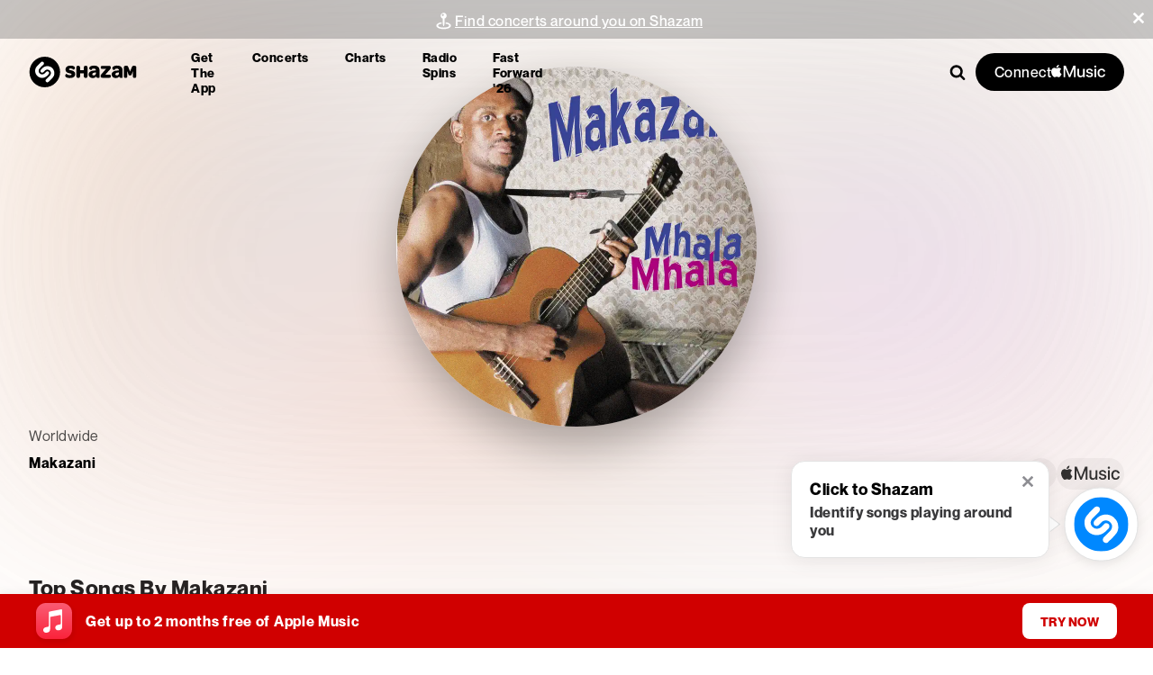

--- FILE ---
content_type: application/javascript; charset=UTF-8
request_url: https://www.shazam.com/_next/static/chunks/app/%5Blocale%5D/(contextual-navigation)/page-91ef5c472867b05d.js
body_size: 26301
content:
(self.webpackChunk_N_E=self.webpackChunk_N_E||[]).push([[4201],{8906:e=>{e.exports={iconContainer:"ClassicalPromoBanner_iconContainer__YoFB5"}},11500:(e,t,i)=>{Promise.resolve().then(i.bind(i,38244)),Promise.resolve().then(i.bind(i,41394)),Promise.resolve().then(i.bind(i,75056)),Promise.resolve().then(i.bind(i,22843)),Promise.resolve().then(i.bind(i,33188)),Promise.resolve().then(i.bind(i,34092)),Promise.resolve().then(i.t.bind(i,44070,23)),Promise.resolve().then(i.t.bind(i,55718,23)),Promise.resolve().then(i.bind(i,90072)),Promise.resolve().then(i.t.bind(i,15873,23)),Promise.resolve().then(i.bind(i,68348)),Promise.resolve().then(i.t.bind(i,8906,23)),Promise.resolve().then(i.t.bind(i,20878,23)),Promise.resolve().then(i.bind(i,4064)),Promise.resolve().then(i.bind(i,81034)),Promise.resolve().then(i.bind(i,19160)),Promise.resolve().then(i.bind(i,67496)),Promise.resolve().then(i.t.bind(i,81504,23)),Promise.resolve().then(i.bind(i,18418)),Promise.resolve().then(i.bind(i,32081)),Promise.resolve().then(i.bind(i,8313)),Promise.resolve().then(i.bind(i,63424)),Promise.resolve().then(i.t.bind(i,28142,23))},15873:e=>{e.exports={openInAppleMusicElement:"SongItemFloatingMenu_openInAppleMusicElement__3VDNF"}},18418:(e,t,i)=>{"use strict";i.d(t,{IconAMClassicalLogo:()=>n});var r=i(95155);function n(e){let{width:t,height:i}=e;return(0,r.jsxs)("svg",{width:t||"56px",height:i||"56px",viewBox:"0 0 56 56",version:"1.1",xmlns:"http://www.w3.org/2000/svg",children:[(0,r.jsxs)("defs",{children:[(0,r.jsxs)("linearGradient",{x1:"49.9998611%",y1:"99.9997123%",x2:"49.9998611%",y2:"9.87651433e-06%",id:"linearGradient-1",children:[(0,r.jsx)("stop",{stopColor:"#FA233B",offset:"0%"}),(0,r.jsx)("stop",{stopColor:"#FB5C74",offset:"100%"})]}),(0,r.jsxs)("linearGradient",{x1:"8.86823327%",y1:"71.5813968%",x2:"45.7757927%",y2:"39.1416196%",id:"linearGradient-2",children:[(0,r.jsx)("stop",{stopColor:"#F9233B",offset:"0%"}),(0,r.jsx)("stop",{stopColor:"#F9233B",stopOpacity:"0",offset:"100%"})]}),(0,r.jsxs)("linearGradient",{x1:"42.8881692%",y1:"4.99904163%",x2:"53.880943%",y2:"73.1246646%",id:"linearGradient-3",children:[(0,r.jsx)("stop",{stopColor:"#F9233B",offset:"0%"}),(0,r.jsx)("stop",{stopColor:"#F9233B",stopOpacity:"0",offset:"100%"})]}),(0,r.jsxs)("linearGradient",{x1:"54.1949756%",y1:"83.6843259%",x2:"47.9235324%",y2:"33.4161491%",id:"linearGradient-4",children:[(0,r.jsx)("stop",{stopColor:"#F9233B",offset:"0%"}),(0,r.jsx)("stop",{stopColor:"#F9233B",stopOpacity:"0",offset:"100%"})]}),(0,r.jsxs)("linearGradient",{x1:"93.3975501%",y1:"50.45877%",x2:"30.4104677%",y2:"49.9469645%",id:"linearGradient-5",children:[(0,r.jsx)("stop",{stopColor:"#F9233B",offset:"0%"}),(0,r.jsx)("stop",{stopColor:"#F9233B",stopOpacity:"0",offset:"100%"})]})]}),(0,r.jsx)("g",{id:"Zeplin",stroke:"none",strokeWidth:"1",fill:"none",fillRule:"evenodd",children:(0,r.jsxs)("g",{id:"Applemusicclassical",fillRule:"nonzero",children:[(0,r.jsx)("path",{d:"M17.5175201,0.5 L39.4838872,0.500483918 L40.485937,0.503885185 C41.04586,0.507286153 41.6056287,0.513761545 42.1654946,0.528913939 C43.3677174,0.561217009 44.5805955,0.63096635 45.7694947,0.844760952 C46.9519828,1.05732798 48.0527881,1.4033496 49.1271499,1.95031644 C50.1799438,2.4860216 51.1432165,3.18616357 51.9784205,4.02151648 C52.8135181,4.85676305 53.5136979,5.81993451 54.0495625,6.87245116 C54.5967895,7.94748411 54.9429716,9.04875526 55.1555395,10.2318462 C55.3690316,11.4203006 55.4387868,12.6327649 55.4712442,13.8346027 C55.486394,14.3943713 55.4928694,14.95414 55.496269,15.5138208 C55.5000026,16.1817761 55.5,16.849576 55.5,17.5175312 L55.5,38.4824688 C55.5,39.1504238 55.5000026,39.8183788 55.4962704,40.485937 C55.4928694,41.04586 55.486394,41.6056287 55.4712435,42.1654262 C55.4387867,43.3672389 55.3690303,44.5795544 55.1555424,45.768138 C54.9429733,46.9512352 54.596798,48.0526485 54.0495665,49.127541 C53.5136891,50.1802317 52.8135112,51.1432438 51.978452,51.978452 C51.1432244,52.8136796 50.1799234,53.5138399 49.1270804,54.0497189 C48.0526521,54.5966436 46.9518357,54.9426716 45.7694646,55.1552445 C44.5805747,55.3690374 43.3676751,55.4387873 42.1653973,55.4712442 C41.6056287,55.486394 41.04586,55.4928694 40.4861792,55.496269 C39.8182239,55.5000026 39.150424,55.5 38.4824688,55.5 L17.5175312,55.5 C16.8495762,55.5 16.1816212,55.5000026 15.514201,55.4962712 C14.954232,55.4927154 14.3944173,55.4863953 13.8345687,55.4712433 C12.6323211,55.4387872 11.4195703,55.3690361 10.2305161,55.155241 C9.04817386,54.9426733 7.94721529,54.5966521 6.87290016,54.049709 C5.8200766,53.5138399 4.85677565,52.8136796 4.02154801,51.978452 C3.18631848,51.1432225 2.48630402,50.1802182 1.95043752,49.1275488 C1.40320878,48.0525125 1.05702714,46.9510881 0.844462445,45.7681648 C0.630969717,44.5795544 0.561213255,43.3672389 0.528755759,42.1653973 C0.51360599,41.6056287 0.507130598,41.04586 0.503731042,40.4861792 C0.499997397,39.8182239 0.5,39.1502687 0.5,38.4824794 L0.500464698,16.5159091 L0.503728772,15.514201 C0.507284622,14.954232 0.513604745,14.3944173 0.52875654,13.8345738 C0.561213154,12.6327649 0.630968397,11.4203006 0.844468432,10.2318018 C1.05688632,9.04871488 1.40322004,7.94746537 1.95043354,6.87245898 C2.48630402,5.81978179 3.18646741,4.85662861 4.02154801,4.02154801 C4.85677565,3.18632037 5.8200766,2.48616013 6.8729196,1.95028106 C7.94736698,1.40334671 9.04820378,1.05731512 10.2304634,0.844612938 C11.4195294,0.63096811 12.6323006,0.561213348 13.8346027,0.528755759 C14.3943713,0.51360599 14.95414,0.507130598 15.5138215,0.503731039 C16.1816212,0.499997394 16.8495762,0.5 17.5175201,0.5 Z",id:"Path",strokeOpacity:"0.15",stroke:"#FFFFFF",fill:"url(#linearGradient-1)"}),(0,r.jsxs)("g",{id:"Group",transform:"translate(15.3929, 4.4927)",children:[(0,r.jsx)("path",{d:"M16.106983,20.0072139 C16.0693387,20.0072139 16.0320055,20.007525 15.9942056,20.0079917 C14.7541204,20.025725 13.5823239,20.3359019 12.5472603,20.8702336 C12.1057949,19.5293487 11.6924851,18.2768191 11.332375,17.1876223 C16.1723162,12.6670358 17.2736462,6.93358617 17.2736462,3.90726184 C17.2736462,2.77373188 17.1481133,1.68997955 17.0015804,0.957470618 C16.908714,0.493449777 16.6540703,0.198050656 16.2382715,0.0504288726 C15.9352502,-0.0572152516 15.4116518,0.0395400161 15.3568964,0.0487177665 C10.9175096,0.795071101 7.47367538,4.48981566 7.47367538,9.97391046 C7.47367538,11.2718622 7.61025275,12.5597028 7.87905195,13.8223435 C6.08005731,14.9698734 4.27452934,16.187092 2.85104469,17.762554 C1.03431676,19.7731035 0.103941753,22.1075188 0.0070309307,24.8991105 C-0.102168744,28.0455234 1.06371668,30.9957812 3.29002116,33.2063747 C5.46297025,35.3639238 8.4393614,36.6368311 11.6707073,36.7905196 C11.9041955,36.801564 12.1406393,36.807164 12.3733497,36.807164 C13.3244135,36.807164 14.2578996,36.7153864 15.1577859,36.5371203 C15.62274,38.1436933 15.8661837,39.5665557 15.8733393,40.7738188 C15.8733393,43.7155212 14.5388321,45.207139 11.9066844,45.207139 C10.9699316,45.207139 10.1840673,45.001184 9.56838026,44.6094963 C9.25322564,44.4089858 9.28853665,43.9430983 9.62826897,43.7876987 C10.593955,43.3460778 11.2650197,42.3716807 11.2650197,41.2403285 C11.2650197,39.6939554 10.0114012,38.4403369 8.46502799,38.4403369 C6.94836583,38.4403369 5.66503632,39.7236664 5.66503632,41.5319943 C5.66503632,44.7986513 8.17336219,47.5403098 11.9066844,47.5403098 C13.7943455,47.5403098 15.3726074,46.940956 16.4708264,45.807115 C17.6228674,44.6180518 18.2069768,42.9245235 18.2069768,40.7738188 C18.1993546,39.3506453 17.9252665,37.7078279 17.398557,35.8864334 C18.5098425,35.453368 19.5360395,34.8740808 20.438259,34.1599274 C22.6105859,32.4401103 23.8069601,30.1484727 23.8069601,27.707191 C23.8069601,23.4614703 20.3527037,20.0072139 16.106983,20.0072139 Z M15.0202752,4.66139293 C15.4847627,4.60181533 15.8792504,5.00330303 15.8044284,5.46561276 C15.3484964,8.28240438 12.7127709,10.590842 9.99771232,12.4466142 C9.87124603,11.6305722 9.80700177,10.8047302 9.80700177,9.97391046 C9.80700177,7.51100668 11.9642398,5.05339176 15.0202752,4.66139293 Z M7.41845332,33.2343746 C6.21072358,31.8897564 5.54557001,30.0926284 5.54557001,28.1738563 C5.54557001,24.0444908 7.17516516,21.2756102 9.45482504,18.9419727 C9.7972018,19.9790585 10.1748896,21.1244106 10.5707773,22.3280959 C9.23627014,23.6854697 8.41136148,25.5252197 8.40902815,27.5382582 C8.40793927,28.402989 8.50236121,29.2927641 8.81238251,30.1573393 C8.94133768,30.5169827 9.18073697,30.65356 9.46462501,30.6910488 C9.75224638,30.7290043 10.0622677,30.5813825 10.2893781,30.1212505 C10.7162213,29.2566753 11.4967967,28.3577224 12.3626164,27.7985019 C13.2362138,30.4785606 14.0777668,33.0833306 14.7226983,35.1265467 C13.9964115,35.3101017 13.2040139,35.4073237 12.3738164,35.4073237 C10.4368443,35.4073237 8.67704958,34.6354593 7.41845332,33.2343746 Z M16.9065362,34.165994 C16.8956473,34.1736162 16.8841363,34.1806162 16.8730919,34.1880829 C16.2314271,32.1599556 15.4100962,29.6188076 14.5598321,27.0107709 C14.6089875,27.0084376 14.6581429,27.0070376 14.7069872,27.0070376 C15.8759837,27.0070376 16.9678249,27.509325 17.735956,28.4118556 C18.3612874,29.1465423 18.6930864,30.093095 18.6727087,31.0576922 C18.6465755,32.3011996 18.0371106,33.3745297 16.9065362,34.165994 Z",id:"Shape",fill:"#FFFFFF"}),(0,r.jsxs)("g",{opacity:"0.2",transform:"translate(7.4737, 5.3073)",id:"Path",children:[(0,r.jsx)("path",{d:"M11.1990333,25.7505901 C11.1729001,26.9940975 10.5634352,28.067272 9.43270527,28.8588919 C9.42181641,28.8665141 9.41030533,28.8735141 9.39926092,28.8809807 C9.52199389,29.2687796 9.63819355,29.6382229 9.74661545,29.9852663 C9.80914859,30.1854657 9.86794842,30.3830207 9.92472603,30.5791757 C11.0360116,30.1461103 12.0622086,29.5668231 12.9644281,28.8526697 C13.893092,28.1175163 14.6433342,27.27783 15.1980437,26.3665882 L11.1990333,25.7505901 Z",fill:"url(#linearGradient-2)"}),(0,r.jsx)("path",{d:"M7.24886732,29.8191335 C8.06444267,29.6128674 8.79570716,29.2966239 9.39941648,28.8808252 C8.75775172,26.8526979 7.93642083,24.3115499 7.08615669,21.7035132 C6.35333665,21.7375798 5.58940559,22.0231789 4.88878545,22.4910886 C5.76238286,25.1711473 6.60393591,27.7759174 7.24886732,29.8191335 Z",fill:"url(#linearGradient-3)"}),(0,r.jsx)("path",{d:"M0.963508244,0 C0.347043412,1.35239598 0,2.92288019 0,4.66665278 C0,5.96460448 0.136577371,7.25244509 0.405376572,8.51508578 C0.626575914,8.37399731 0.8476197,8.23384217 1.06773016,8.09430925 C1.54761762,7.7903546 2.03699394,7.47208888 2.52372582,7.13935654 C2.39757064,6.32331452 2.33332639,5.49747253 2.33332639,4.66665278 C2.33332639,3.50450068 2.81368052,2.34343747 3.6423225,1.39999583 L0.963508244,0 Z",fill:"url(#linearGradient-4)"}),(0,r.jsx)("path",{d:"M0.699997917,30.8509304 C1.81066128,31.2107294 2.98603556,31.4255509 4.19734307,31.4831063 C4.43083126,31.4941507 4.667275,31.4997507 4.89998542,31.4997507 C5.85104926,31.4997507 6.78453537,31.4079732 7.68442158,31.2297071 C7.63215507,31.0489521 7.57771079,30.8664859 7.51984429,30.6810643 C7.43413344,30.4071318 7.34360037,30.1187326 7.24902288,29.8189779 C6.52273615,30.002533 5.73033851,30.0997549 4.90014098,30.0997549 C3.81638865,30.0997549 2.78801393,29.8581778 1.87179443,29.399757 L0.699997917,30.8509304 Z",fill:"url(#linearGradient-5)"}),(0,r.jsx)("path",{d:"M1.98099411,13.634715 C2.32337087,14.6718008 2.70105863,15.8171529 3.09694634,17.0208382 C3.67016686,16.4378178 4.33703154,15.9434637 5.0735849,15.5631315 C4.63211955,14.2222466 4.21880967,12.969717 3.85869963,11.8805202 C3.71621117,12.0136754 3.57076715,12.1458972 3.42174537,12.2768746 C2.92054687,12.7167844 2.43785941,13.1671164 1.98099411,13.634715 Z",fill:"#F9233B"})]})]})]})})]})}},19160:(e,t,i)=>{"use strict";i.d(t,{GoToLink:()=>u});var r=i(95155),n=i(4064),a=i(29298),o=i(12115),s=i(68313),l=i(25008),d=i(96371),c=i.n(d),C=i(69095);function u(e){let{href:t,children:i,className:d,...u}=e,[p,m]=(0,o.useState)(!0),h=(0,a.vC)(t.toString()),{state:{locale:_,inApp:g}}=(0,o.useContext)(s.BR);(0,o.useEffect)(()=>{g&&!h&&m(!1)},[g,h]);let v=(0,l.rm)(t.toString(),_);return p&&(0,r.jsx)(n.UserEventLink,{href:v,...u,className:(0,C.A)(d,c().link),children:i})}},19916:(e,t,i)=>{"use strict";i.d(t,{Attribution:()=>s});var r=i(95155),n={ellip:"Attribution-module_ellip__hAyxY",title:"Attribution-module_title__xXphU"},a=i(69095),o=i(66480);function s(e){let{title:t,subtitle:i,rankingNumber:s,ranking:l}=e;return(0,r.jsxs)(r.Fragment,{children:[(0,r.jsxs)("div",{className:(0,a.A)(n.ellip),children:[s&&(0,r.jsxs)(o.E,{as:"span",weight:"bold",color:"white",size:"small",className:n.rankingNumber,children:["# ",s," "]}),l&&(0,r.jsx)(o.E,{as:"span",color:"gray-200",size:"small",children:l})]}),t&&(0,r.jsx)(o.E,{as:"div",color:"white",size:"large",weight:"bold",className:(0,a.A)(n.title,n.ellip),children:t}),i&&(0,r.jsx)(o.E,{as:"div",color:"gray-200",className:n.ellip,children:i})]})}},20878:e=>{e.exports={absoluteOverlay:"ViralChartsBanner_absoluteOverlay__qznVr",content:"ViralChartsBanner_content__9rHQf",shazamLogo:"ViralChartsBanner_shazamLogo__phTxr",seeChartButton:"ViralChartsBanner_seeChartButton__CtiP8",shazamTitle:"ViralChartsBanner_shazamTitle__6Pkj2",viralChartsTitle:"ViralChartsBanner_viralChartsTitle__iipdr",subtitle:"ViralChartsBanner_subtitle__QRnoq"}},22843:(e,t,i)=>{"use strict";i.r(t),i.d(t,{PageGrid:()=>o,PageGridContent:()=>s});var r=i(95155),n=i(69095),a={container:"PageGrid-module_container__Gqo-z",containerFullViewportHeight:"PageGrid-module_containerFullViewportHeight__KxhOt",grid:"PageGrid-module_grid__SjmKd",fullWidth:"PageGrid-module_fullWidth__c9UaO",content:"PageGrid-module_content__Ek7uQ",inner:"PageGrid-module_inner__Ep8ld",navigation:"PageGrid-module_navigation__99Mwm",header:"PageGrid-module_header__hLsmw",tabs:"PageGrid-module_tabs__zH3Jg",main:"PageGrid-module_main__G-TaJ",sidebar:"PageGrid-module_sidebar__pjQ3F",activeTab:"PageGrid-module_activeTab__S8dW1",withActiveTab:"PageGrid-module_withActiveTab__NaKHd",withSidebar:"PageGrid-module_withSidebar__t8-8a",left:"PageGrid-module_left__g4LsS",activeTabMain:"PageGrid-module_activeTabMain__jfKhJ",right:"PageGrid-module_right__1113p",activeTabSidebar:"PageGrid-module_activeTabSidebar__AILqO",backgroundColor:"PageGrid-module_backgroundColor__vO-Gw"};function o(e){let{activeTab:t,fullViewportHeight:i,fullWidth:o,navigationElement:s,headerElement:l,sidebarElement:d,tabsElement:c,mainElement:C,sidebarPosition:u="right",showBackgroundColor:p}=e;return(0,r.jsxs)("main",{className:(0,n.A)(a.container,i&&a.containerFullViewportHeight,{[a.backgroundColor]:p}),children:[s&&(0,r.jsx)("div",{className:a.navigation,children:s}),(0,r.jsx)("div",{className:a.header,children:l}),c&&(0,r.jsx)("div",{className:a.tabs,children:c}),(0,r.jsxs)("div",{className:(0,n.A)(a.grid,{[a.withSidebar]:d,[a.left]:"left"===u,[a.right]:"right"===u,[a.withActiveTab]:!!t,[a.activeTabSidebar]:"sidebar"===t,[a.activeTabMain]:"main"===t,[a.fullWidth]:o}),children:[(0,r.jsx)("div",{className:(0,n.A)(a.main,{[a.active]:"main"===t}),children:C}),d&&(0,r.jsx)("div",{className:(0,n.A)(a.sidebar,{[a.activeTab]:"sidebar"===t}),children:d})]})]})}function s(e){let{children:t,className:i,style:o,innerStyle:s,showBackgroundColor:l,...d}=e;return(0,r.jsx)("div",{style:o,className:(0,n.A)(a.content,i,{[a.backgroundColor]:l}),...d,children:(0,r.jsx)("div",{style:s,className:a.inner,children:t})})}},25680:(e,t,i)=>{"use strict";i.d(t,{Fb:()=>a,KG:()=>r});let r={pv_charthighlight:{__desc:"Track Highlight: Pageview",beaconType:"pageview",screenName:"highlights",origin:"charts"}},n={beaconType:"userevent"},a={ue_chart_quicklink:{...n,screenName:"charts",type:"nav",providerDescription:"chart-click",section:"charts-promo",_dynamic:{destination:"[screenname of the destination chart]",origin:"[screenname of the origin]"}},"ue-download-csv":{...n,screenName:"charts",type:"open",providerName:"download_csv",section:"download",_dynamic:{origin:"-"}},"ue-apple-music-link":{...n,type:"open",providerName:"applemusic",providerDescription:"",section:"download",_dynamic:{origin:"",destination:""}},"ue-apple-music-promobanner-link":{...n,type:"open",providerName:"applemusic",section:"bottom_banner",_dynamic:{origin:"",destination:""}},ue_highlights_click:{...n,screenName:"charts",type:"nav",destination:"highlights",_dynamic:{track_adam_id:"-"}},"ue-btn-show-more":{beaconType:"userevent",type:"nav",providerDescription:"show_more",section:"list",_dynamic:{origin:"-"},dataTestId:"showMore"},ue_play_all:{...n,type:"playerplay",section:"playall",_dynamic:{track_adam_id:""}}}},29539:e=>{e.exports={link:"ShareItemFloatingMenu_link__dv2Pf"}},32747:(e,t,i)=>{"use strict";i.d(t,{X:()=>s});var r=i(95155),n=i(12115),a=i(69095),o={wrapper:"MedialistInner-module_wrapper__5-r0D",container:"MedialistInner-module_container__LBzLk",overflowable:"MedialistInner-module_overflowable__mgAx-",child:"MedialistInner-module_child__P5BSj",prefixElement:"MedialistInner-module_prefixElement__NWJ-5"};function s(e){let t=n.Children.map(e.children,(e,t)=>{if("object"==typeof e)return(0,r.jsx)("div",{className:o.child,children:e},n.isValidElement(e)&&e.key?e.key:t)}),i=(0,r.jsx)("div",{className:(0,a.A)(o.container,e.className,{[o.overflowable]:!e?.prefixElement}),style:{width:e.width,gridTemplateColumns:`repeat(${Math.ceil(t.length/(e.grouping?e.grouping:1))}, ${e.columnWidth?e.columnWidth:"auto"})`,gridTemplateRows:`repeat(${e.grouping?e.grouping:1}, 1fr)`,gridAutoFlow:"column",columnGap:e.columnGap?e.columnGap:"0px",rowGap:e.rowGap?e.rowGap:"0px"},children:t});return e?.prefixElement?(0,r.jsxs)("div",{className:(0,a.A)(o.overflowable,o.wrapper),style:{gap:e.columnGap?e.columnGap:"0px"},children:[e?.prefixElement&&(0,r.jsx)("div",{className:(0,a.A)(o.child,o.prefixElement),children:e.prefixElement}),i]}):i}},44070:e=>{e.exports={sectionContainer:"HomePage_sectionContainer__Y1J1X",shzFrameHomeDownload:"HomePage_shzFrameHomeDownload__EGVYN",content:"HomePage_content__0UQv8",imageContainer:"HomePage_imageContainer__zRQo_",hero:"HomePage_hero__NhgG3",hasAppStore:"HomePage_hasAppStore__3rPj2",avail:"HomePage_avail__v_9Nr",appLink:"HomePage_appLink___D9pp",shzFrameHomeMorecharts:"HomePage_shzFrameHomeMorecharts__rHZxt",shzFrameHomeDiscovery:"HomePage_shzFrameHomeDiscovery__RZ9_L",shzFrameHomeGlobal:"HomePage_shzFrameHomeGlobal__BWuEC",phones:"HomePage_phones__dkOM2",info:"HomePage_info__P2AHq",downloadLink:"HomePage_downloadLink__7JKqa",scan:"HomePage_scan__hoaNP",desc:"HomePage_desc__ZlZzJ",radioSpinsTitle:"HomePage_radioSpinsTitle__GQHGL",radioSpinsTitleMuted:"HomePage_radioSpinsTitleMuted__aXEi_",grid:"HomePage_grid__MVl1m",gridVertBottom:"HomePage_gridVertBottom__lconn",gridVertCenter:"HomePage_gridVertCenter__fRgS7",flexReset:"HomePage_flexReset__UzP_A",header:"HomePage_header__l0IR_",seeAll:"HomePage_seeAll__o_p82",sectionHead:"HomePage_sectionHead__YQZos",artistShowcase:"HomePage_artistShowcase__5BgSX",artistShowcaseItem:"HomePage_artistShowcaseItem__9adB8",artistFallbackContainer:"HomePage_artistFallbackContainer__d1XNG",artistFallbackIcon:"HomePage_artistFallbackIcon__2kE3H",sectionHeadTitle:"HomePage_sectionHeadTitle__zN1KU",homeVideoWrapper:"HomePage_homeVideoWrapper__KcJoX",homeVideo:"HomePage_homeVideo__kE8X8",viewChart:"HomePage_viewChart__L3lAy",shzFrameHomeGlobalAttribution:"HomePage_shzFrameHomeGlobalAttribution__TYgsL",images:"HomePage_images__3L2py",caption:"HomePage_caption__Pwp_1",shzFrameChartsVideoPreview:"HomePage_shzFrameChartsVideoPreview__ucECg",homeArtists:"HomePage_homeArtists__qyHuR",fallbackArtist:"HomePage_fallbackArtist__phl1A",artistName:"HomePage_artistName__ZzRtw",radioSpinsContainer:"HomePage_radioSpinsContainer__flgNO",noPadding:"HomePage_noPadding__1UWom"}},50293:e=>{e.exports={highlights:"Highlights_highlights__ixLAF",inView:"Highlights_inView__1o7aN",highlightsVideoContainer:"Highlights_highlightsVideoContainer__yAaRG",backButton:"Highlights_backButton__xWYGi",progressbar:"Highlights_progressbar__Ww977",progress:"Highlights_progress__QlBn5",progressFill:"Highlights_progressFill__Jjt64",playing:"Highlights_playing__0BBgZ",complete:"Highlights_complete__kshmi",titlebar:"Highlights_titlebar__TEcdH",amButton:"Highlights_amButton__iIHyJ",dismiss:"Highlights_dismiss__h3c1U","fade-in-kf":"Highlights_fade-in-kf__j0e7Q",crossIcon:"Highlights_crossIcon__6DmXn"}},51699:e=>{e.exports={container:"HomeFastForward2026Banner_container__tN_q_",bannerContainer:"HomeFastForward2026Banner_bannerContainer__Ac_6n",textContiner:"HomeFastForward2026Banner_textContiner__lS2NO",logoWrapper:"HomeFastForward2026Banner_logoWrapper__zxEb_",text:"HomeFastForward2026Banner_text__jJnFT",button:"HomeFastForward2026Banner_button__3Kn40",videoWrapper:"HomeFastForward2026Banner_videoWrapper__W3yv8",gradientWrapper:"HomeFastForward2026Banner_gradientWrapper__lZVYW"}},55718:e=>{e.exports={appleMusicBadgeWrapper:"SongItem_appleMusicBadgeWrapper__rcpC8",collapseMargin:"SongItem_collapseMargin__9Zzu6"}},63424:(e,t,i)=>{"use strict";i.r(t),i.d(t,{SongItemContainer:()=>s});var r=i(95155),n=i(25008),a=i(91346),o=i(12115);function s(e){let{className:t,children:i,imgSrc:n}=e,a=(0,o.useCallback)(()=>{globalThis.loadImage(n)},[n]);return(0,r.jsx)("div",{className:t,onMouseOver:a,onTouchStart:a,children:i})}let l=(0,n.sg)(function(e){let t=(0,a.Oi)((0,n.oh)(e.replace("cc.","bb.").replace("bb.","bb-60.")),[a._n["255x255"]]),i=new Image;i.srcset=t,i.sizes="255px",i.fetchPriority="high"});globalThis.loadImage=globalThis.loadImage||l},67496:(e,t,i)=>{"use strict";i.d(t,{HomeFastForward2026Banner:()=>j});var r=i(95155),n=i(12115),a=i(20063),o=i(51699),s=i.n(o),l=i(28142),d=i.n(l),c=i(66480);function C(e){let{className:t,style:i,width:n="100%",height:a="auto"}=e;return(0,r.jsx)("svg",{width:n,height:a,viewBox:"0 0 372 192",version:"1.1",xmlns:"http://www.w3.org/2000/svg",xmlnsXlink:"http://www.w3.org/1999/xlink",className:t,style:i,role:"img","aria-label":"Shazam Fast Forward 2026",children:(0,r.jsx)("g",{id:"Page-1",stroke:"none",strokeWidth:"1",fill:"none",fillRule:"evenodd",children:(0,r.jsxs)("g",{id:"Group",fill:"#FFFFFF",fillRule:"nonzero",children:[(0,r.jsxs)("g",{id:"2026",transform:"translate(1.932, 103.3595)",stroke:"#FFFFFF",children:[(0,r.jsx)("path",{d:"M42.9415404,-0.965976475 C55.0277214,-0.965976475 65.0897811,1.50965876 72.0887445,6.02165265 C79.090765,10.5356174 83.0739768,17.0735586 83.0739768,25.2492861 C83.0739768,32.2338013 79.9486458,38.1225311 75.1556193,43.2338853 C68.5805593,50.2456263 58.8473422,55.7820484 50.0820307,60.750597 C46.0481914,63.0371473 42.2241354,65.2021918 39.0306279,67.343023 L83.0739768,67.5728271 L83.0739768,85.9719063 L-0.965976475,85.9719063 L-0.965976475,68.8476234 C7.9537898,62.970565 14.2062465,58.886487 17.7938716,56.593713 C22.0088835,53.9174475 26.1328087,51.4737374 30.0090211,49.1769649 C43.5762463,41.137976 54.4018705,35.0596067 54.4018705,26.6921024 C54.4018705,23.8148818 53.3485188,21.4977079 51.3041813,19.9164342 C49.1997016,18.288641 46.1030617,17.4381298 42.1550653,17.4381298 C37.0991378,17.4381298 32.9086084,18.5074729 30.080787,21.1293623 C27.3670719,23.645455 25.9649934,27.5757734 26.1492922,33.1888749 L-0.955299963,33.1888749 C-1.19295314,22.3748561 2.53386616,13.517367 10.5304816,7.51678742 C17.7200372,2.12181759 28.4207806,-0.965976475 42.9415404,-0.965976475 Z",id:"Path"}),(0,r.jsx)("path",{d:"M232.27293,-0.965976475 C244.35911,-0.965976475 254.42117,1.50965876 261.420134,6.02165265 C268.422154,10.5356174 272.405366,17.0735586 272.405366,25.2492861 C272.405366,32.2338013 269.280035,38.1225311 264.487008,43.2338853 C257.911949,50.2456263 248.178731,55.7820484 239.41342,60.750597 C235.37958,63.0371473 231.555525,65.2021918 228.362017,67.343023 L272.405366,67.5728271 L272.405366,85.9719063 L188.365413,85.9719063 L188.365413,68.8476234 C197.285179,62.970565 203.537635,58.886487 207.12526,56.593713 C211.340272,53.9174475 215.464198,51.4737374 219.34041,49.1769649 C232.907635,41.137976 243.73326,35.0596067 243.73326,26.6921024 C243.73326,23.8148818 242.679908,21.4977079 240.63557,19.9164342 C238.531091,18.288641 235.434451,17.4381298 231.486455,17.4381298 C226.430527,17.4381298 222.239997,18.5074729 219.412176,21.1293623 C216.698461,23.645455 215.296383,27.5757734 215.480681,33.1888749 L188.37609,33.1888749 C188.138436,22.3748561 191.865255,13.517367 199.861871,7.51678742 C207.051426,2.12181759 217.752169,-0.965976475 232.27293,-0.965976475 Z",id:"Path-Copy"}),(0,r.jsx)("path",{d:"M135.798469,-0.965976475 C151.469419,-0.965976475 163.160651,3.58673458 171.156621,10.877864 C180.156259,19.0841879 184.501507,30.7842172 184.501507,43.5290644 C184.501507,56.2670786 180.161063,67.9269664 171.172186,76.100837 C163.176101,83.3719291 151.479931,87.9038592 135.798469,87.9038592 C120.105338,87.9038592 108.367695,83.3651987 100.334025,76.0839588 C91.3160603,67.9106134 86.9378827,56.2578654 86.9378827,43.5290644 C86.9378827,30.793419 91.3209234,19.100572 100.349673,10.8947836 C108.383209,3.59349678 120.115863,-0.965976475 135.798469,-0.965976475 Z M139.35306,25.0340235 C137.341905,25.0340235 135.711542,26.6425364 135.711542,28.6267375 L135.712092,41.7998196 C135.40471,41.2481287 134.946357,40.7690897 134.354815,40.4291828 L108.412105,25.5221903 C107.855694,25.2024695 107.223304,25.0340235 106.5794,25.0340235 C104.568246,25.0340235 102.937883,26.6425364 102.937883,28.6267375 L102.937883,58.4407224 C102.937883,59.0759961 103.108617,59.6999106 103.432681,60.2488652 C104.444856,61.9634593 106.67422,62.5438793 108.412105,61.5452696 L134.354815,46.6382772 C134.899089,46.325531 135.351835,45.878852 135.66883,45.3418728 L135.711869,45.2669553 L135.711542,58.4407224 C135.711542,59.0759961 135.882277,59.6999106 136.206341,60.2488652 C137.218515,61.9634593 139.44788,62.5438793 141.185765,61.5452696 L167.128475,46.6382772 C167.672748,46.325531 168.125495,45.878852 168.44249,45.3418728 C169.454664,43.6272788 168.86636,41.4277925 167.128475,40.4291828 L141.185765,25.5221903 C140.629353,25.2024695 139.996963,25.0340235 139.35306,25.0340235 Z",id:"Shape"}),(0,r.jsx)("path",{d:"M324.141582,-0.965976475 C334.812382,-0.965976475 344.181395,1.43219987 351.363415,5.48241219 C359.286958,9.9507982 364.555354,16.4299228 366.083369,23.932969 L337.137277,23.932969 C336.964402,22.4184018 335.764991,19.8590427 332.548677,18.1235339 C330.47879,17.0066316 327.600234,16.2372228 323.666181,16.2372228 C317.539853,16.2372228 313.10935,18.0166706 310.131249,21.1399755 C307.152294,24.2641741 305.636734,28.6909067 305.237245,33.8738991 C311.0297,30.2898034 318.649199,27.4120876 330.321809,27.4120876 C341.717831,27.4120876 351.220509,30.4693682 357.940961,35.483184 C364.991058,40.7429327 369.003013,48.1523825 369.003013,56.5156361 C369.003013,66.0695349 364.675463,73.9681896 356.91598,79.4650539 C349.337916,84.833399 338.444732,87.9038592 325.092386,87.9038592 C308.407521,87.9038592 296.854024,83.5348709 289.187632,76.7544335 C279.892526,68.533502 276.269272,56.7300845 276.269272,44.6112787 C276.269272,29.7039455 280.842267,18.5520563 288.780039,11.0026679 C297.18745,3.00661815 309.410439,-0.965976475 324.141582,-0.965976475 Z M323.507713,44.6152869 C317.923073,44.6152869 313.348788,45.9760032 310.145185,48.2873643 C306.943873,50.5970724 305.140673,53.8610141 305.140673,57.5978504 C305.140673,61.3881285 306.936905,64.6797215 310.131978,67.0048019 C313.335747,69.3362091 317.915155,70.7006599 323.507713,70.7006599 C329.029595,70.7006599 333.572791,69.332953 336.755907,66.9974318 C339.924629,64.6724703 341.716286,61.3837997 341.716286,57.5978504 C341.716286,53.8652877 339.917697,50.604254 336.742806,48.2946768 C333.559873,45.9792494 329.021791,44.6152869 323.507713,44.6152869 Z",id:"Shape"})]}),(0,r.jsxs)("g",{id:"Copy",children:[(0,r.jsxs)("g",{id:"Fast-Forward",transform:"translate(0, 50)",children:[(0,r.jsx)("polygon",{id:"Path",points:"0 35.913247 0 1.20816902 30.5684814 1.20816902 30.5684814 6.58536671 6.64619167 6.58536671 6.64619167 16.720458 29.0419442 16.720458 29.0419442 21.8334744 6.64619167 21.8334744 6.64619167 35.913247"}),(0,r.jsx)("path",{d:"M44.3453675,36.3878714 C42.0349941,36.3878714 40.010933,36.0804115 38.273184,35.4654917 C36.535435,34.8505718 35.1862077,33.9382758 34.2255019,32.7286037 C33.2647961,31.5189314 32.7844433,30.0297332 32.7844433,28.2610088 L32.7844433,28.2166654 C32.7844433,26.7185107 33.1681847,25.4096923 33.9356674,24.29021 C34.7031502,23.1707278 35.9079006,22.2912508 37.5499186,21.6517793 C39.1919367,21.0123078 41.3199684,20.6620077 43.9340138,20.6008789 L58.8933229,20.2788259 L58.8933229,24.1273045 L44.8446527,24.4767904 C42.8140501,24.5309044 41.3592169,24.8546486 40.4801529,25.448023 C39.6010889,26.0413974 39.1615568,26.8679505 39.1615568,27.9276819 L39.1615568,27.9754074 C39.1615568,29.2924307 39.7859464,30.2741227 41.0347255,30.9204838 C42.2835045,31.5668448 43.9146413,31.8900254 45.9281355,31.8900254 C47.8965948,31.8900254 49.6140905,31.6178898 51.0806229,31.0736188 C52.5471552,30.5293477 53.6830951,29.7631719 54.4884424,28.7750913 C55.2937899,27.7870107 55.6964635,26.6248134 55.6964635,25.2884996 L55.6964635,19.4002257 C55.6964635,17.6390172 55.0225103,16.2848533 53.6746039,15.3377339 C52.3266973,14.3906146 50.4032103,13.9170549 47.9041426,13.9170549 C45.7386864,13.9170549 44.0019438,14.2532002 42.6939147,14.9254909 C41.3858856,15.5977815 40.5465732,16.5235433 40.1759776,17.7027765 L40.1182371,17.8726341 L33.9505742,17.8726341 L33.9935966,17.6193508 C34.2929915,15.9601069 35.0422968,14.4981535 36.2415121,13.2334905 C37.4407275,11.9688276 39.0333076,10.9798701 41.0192526,10.2666183 C43.0051974,9.55336638 45.3332451,9.19674044 48.0033958,9.19674044 C50.9950814,9.19674044 53.5432726,9.59626922 55.6479691,10.3953268 C57.7526657,11.1943843 59.3571336,12.3465605 60.4613728,13.8518552 C61.565612,15.3571498 62.1177316,17.1701549 62.1177316,19.2908705 L62.1177316,35.913247 L55.6964635,35.913247 L55.6964635,31.4751518 L55.4843711,31.4751518 C54.863441,32.4915419 54.0050076,33.3681378 52.9090709,34.1049393 C51.8131343,34.8417408 50.5386928,35.4064298 49.0857464,35.7990064 C47.6328001,36.191583 46.0526738,36.3878714 44.3453675,36.3878714 Z",id:"Path"}),(0,r.jsx)("path",{d:"M82.3345,36.5126341 C79.2970245,36.5126341 76.7007164,36.1991615 74.5455755,35.5722164 C72.3904347,34.9452712 70.7036331,34.0424953 69.485171,32.8638885 C68.2667088,31.6852817 67.5491671,30.2669827 67.332546,28.6089915 L67.3144314,28.456796 L73.6817329,28.4639361 L73.7190944,28.5932083 C74.0393715,29.7498939 74.9293798,30.6309366 76.3891191,31.2363364 C77.8488584,31.8417362 79.8688941,32.144436 82.4492261,32.144436 C84.0063318,32.144436 85.3273179,32.002387 86.4121845,31.7182888 C87.4970511,31.4341905 88.3269287,31.0258306 88.9018174,30.4932091 C89.4767062,29.9605875 89.7641505,29.3213666 89.7641505,28.5755461 L89.7641505,28.5454828 C89.7641505,27.6390742 89.3812268,26.9490587 88.6153795,26.4754365 C87.8495321,26.0018141 86.5235142,25.6574014 84.6373256,25.4421983 L77.4401465,24.7142905 C75.3574643,24.4677714 73.6289613,24.0341709 72.2546376,23.413489 C70.8803139,22.792807 69.8535023,21.9799077 69.1742027,20.9747913 C68.4949031,19.9696748 68.1552533,18.7766627 68.1552533,17.395755 L68.1552533,17.3679465 C68.1552533,15.6849025 68.6886922,14.2325317 69.7555699,13.0108342 C70.8224477,11.7891367 72.3453367,10.84803 74.3242371,10.1875142 C76.3031374,9.52699836 78.6579797,9.19674044 81.388764,9.19674044 C84.2622013,9.19674044 86.7175548,9.51052617 88.7548246,10.1380977 C90.7920944,10.7656691 92.3781331,11.6622445 93.5129408,12.8278239 C94.6477485,13.9934032 95.2990585,15.3827663 95.4668706,16.9959131 L95.4827209,17.2052288 L89.4546918,17.2052288 L89.4346902,17.0958735 C89.2153016,16.0058282 88.409514,15.1440135 87.0173272,14.5104294 C85.6251404,13.8768453 83.7668157,13.5600532 81.4423532,13.5600532 C79.9677699,13.5600532 78.7149025,13.6989707 77.6837509,13.9768058 C76.6525992,14.2546408 75.8678196,14.6542948 75.3294117,15.1757678 C74.791004,15.697241 74.5218,16.3212424 74.5218,17.0477722 L74.5218,17.0778355 C74.5218,17.6595605 74.6900525,18.1492165 75.0265573,18.5468038 C75.3630622,18.9443909 75.9017846,19.2695131 76.6427243,19.52217 C77.383664,19.7748271 78.3577041,19.9751864 79.5648446,20.1232482 L86.8295763,20.8549138 C90.1251857,21.2184293 92.5156283,21.9799077 94.0009043,23.1393492 C95.4861803,24.2987906 96.2288183,25.9348607 96.2288183,28.0475593 L96.2288183,28.0813806 C96.2288183,29.8162837 95.6735537,31.3154404 94.5630248,32.5788508 C93.4524957,33.8422611 91.8615509,34.8137442 89.7901903,35.4933002 C87.7188298,36.1728561 85.2335997,36.5126341 82.3345,36.5126341 Z",id:"Path"}),(0,r.jsx)("path",{d:"M115.409523,36.2360517 C111.756904,36.2360517 109.083734,35.5491052 107.390014,34.1752122 C105.696293,32.8013193 104.849433,30.6232329 104.849433,27.6409532 L104.849433,14.4615765 L99.1587892,14.4615765 L99.1587892,9.7856054 L104.849433,9.7856054 L104.849433,3.12432886 L111.307685,3.12432886 L111.307685,9.7856054 L120.02725,9.7856054 L120.02725,14.4615765 L111.311081,14.4615765 L111.311081,26.6281956 C111.311081,28.3663556 111.73621,29.6121664 112.586467,30.3656279 C113.436723,31.1190895 114.854006,31.4958203 116.838316,31.4958203 C117.403393,31.4958203 117.962997,31.4700159 118.51713,31.4184073 C119.071262,31.3667986 119.574635,31.3030393 120.02725,31.2271295 L120.02725,35.8459803 C119.3638,35.9632273 118.639215,36.0575508 117.853491,36.1289512 C117.067768,36.2003515 116.253112,36.2360517 115.409523,36.2360517 Z",id:"Path"}),(0,r.jsx)("polygon",{id:"Path",points:"138.329446 35.913247 138.329446 1.20816902 168.897927 1.20816902 168.897927 6.58536671 144.975638 6.58536671 144.975638 16.720458 167.371391 16.720458 167.371391 21.8334744 144.975638 21.8334744 144.975638 35.913247"}),(0,r.jsx)("path",{d:"M188.491808,36.5126341 C185.233182,36.5126341 182.385344,35.9553982 179.948294,34.8409265 C177.511244,33.7264548 175.617759,32.151075 174.26784,30.1147872 C172.917921,28.0784994 172.242961,25.6680488 172.242961,22.8834353 L172.242961,22.821054 C172.242961,20.0354383 172.91899,17.6231088 174.271048,15.5840651 C175.623106,13.5450215 177.51766,11.9707065 179.95471,10.8611201 C182.39176,9.75153367 185.237208,9.19674044 188.491052,9.19674044 C191.744142,9.19674044 194.588207,9.7512205 197.023244,10.8601806 C199.458282,11.9691407 201.349691,13.5430799 202.697471,15.5819982 C204.045252,17.6209166 204.719142,20.0339352 204.719142,22.821054 L204.719142,22.8834353 C204.719142,25.6685498 204.046258,28.0791885 202.70049,30.115351 C201.354722,32.1515135 199.464446,33.7267679 197.029659,34.8411144 C194.594874,35.9554609 191.748923,36.5126341 188.491808,36.5126341 Z M188.492184,31.6190798 C190.421647,31.6190798 192.111342,31.2746045 193.56127,30.5856537 C195.011196,29.8967031 196.139463,28.9018582 196.946068,27.6011193 C197.752673,26.3003803 198.155976,24.7284453 198.155976,22.8853143 L198.155976,22.8229329 C198.155976,20.9750418 197.752296,19.4011652 196.944936,18.1013031 C196.137576,16.8014411 195.008744,15.8074731 193.558438,15.1193992 C192.108134,14.4313253 190.419005,14.0872884 188.491052,14.0872884 C186.560332,14.0872884 184.869002,14.4313879 183.417062,15.1195871 C181.965122,15.8077863 180.833585,16.8017542 180.022452,18.101491 C179.211317,19.4012279 178.80575,20.9750418 178.80575,22.8229329 L178.80575,22.8853143 C178.80575,24.729698 179.211002,26.3022593 180.021508,27.6029982 C180.832012,28.9037372 181.963235,29.8982688 183.415175,30.5865932 C184.867115,31.2749176 186.559452,31.6190798 188.492184,31.6190798 Z",id:"Shape"}),(0,r.jsx)("path",{d:"M210.083279,35.913247 L210.083279,9.7856054 L216.519265,9.81529295 L216.519265,14.8741954 L216.743435,14.8741954 C217.344741,13.1132374 218.412059,11.7427265 219.945389,10.7626628 C221.478719,9.78259909 223.353523,9.29256722 225.5698,9.29256722 C226.088081,9.29256722 226.585668,9.31718155 227.062562,9.36641021 C227.539454,9.41563888 227.951878,9.47958603 228.29983,9.55825167 L228.29983,14.9478504 C227.807715,14.8534016 227.289121,14.7838802 226.744045,14.7392863 C226.19897,14.6946924 225.633705,14.6723955 225.048249,14.6723955 C223.323331,14.6723955 221.822835,14.9888744 220.546758,15.6218321 C219.27068,16.2547899 218.280413,17.1806771 217.575954,18.3994935 C216.871495,19.61831 216.519265,21.0993035 216.519265,22.8424741 L216.519265,35.913247 L210.083279,35.913247 Z",id:"Path"}),(0,r.jsx)("polygon",{id:"Path",points:"240.01567 35.913247 230.161675 9.7585484 236.74673 9.7585484 243.562369 29.7453844 243.774084 29.7453844 251.471303 9.7585484 257.665761 9.7585484 265.355054 29.7453844 265.577337 29.7453844 272.393353 9.7585484 278.958406 9.7585484 269.105543 35.913247 262.258959 35.913247 254.671937 16.4814548 254.435314 16.4814548 246.84716 35.913247"}),(0,r.jsx)("path",{d:"M292.617778,36.3878714 C290.307404,36.3878714 288.283343,36.0804115 286.545594,35.4654917 C284.807845,34.8505718 283.458618,33.9382758 282.497912,32.7286037 C281.537206,31.5189314 281.056854,30.0297332 281.056854,28.2610088 L281.056854,28.2166654 C281.056854,26.7185107 281.440595,25.4096923 282.208078,24.29021 C282.975561,23.1707278 284.180311,22.2912508 285.822329,21.6517793 C287.464347,21.0123078 289.592379,20.6620077 292.206424,20.6008789 L307.165734,20.2788259 L307.165734,24.1273045 L293.117064,24.4767904 C291.08646,24.5309044 289.631627,24.8546486 288.752564,25.448023 C287.873499,26.0413974 287.433967,26.8679505 287.433967,27.9276819 L287.433967,27.9754074 C287.433967,29.2924307 288.058357,30.2741227 289.307135,30.9204838 C290.555915,31.5668448 292.187051,31.8900254 294.200546,31.8900254 C296.169005,31.8900254 297.886501,31.6178898 299.353033,31.0736188 C300.819566,30.5293477 301.955506,29.7631719 302.760853,28.7750913 C303.5662,27.7870107 303.968874,26.6248134 303.968874,25.2884996 L303.968874,19.4002257 C303.968874,17.6390172 303.294921,16.2848533 301.947014,15.3377339 C300.599108,14.3906146 298.675621,13.9170549 296.176553,13.9170549 C294.011097,13.9170549 292.274354,14.2532002 290.966325,14.9254909 C289.658296,15.5977815 288.818984,16.5235433 288.448388,17.7027765 L288.390648,17.8726341 L282.222985,17.8726341 L282.266007,17.6193508 C282.565402,15.9601069 283.314707,14.4981535 284.513923,13.2334905 C285.713138,11.9688276 287.305718,10.9798701 289.291663,10.2666183 C291.277608,9.55336638 293.605655,9.19674044 296.275807,9.19674044 C299.267492,9.19674044 301.815683,9.59626922 303.920379,10.3953268 C306.025076,11.1943843 307.629544,12.3465605 308.733783,13.8518552 C309.838023,15.3571498 310.390142,17.1701549 310.390142,19.2908705 L310.390142,35.913247 L303.968874,35.913247 L303.968874,31.4751518 L303.756782,31.4751518 C303.135852,32.4915419 302.277419,33.3681378 301.181481,34.1049393 C300.085544,34.8417408 298.811104,35.4064298 297.358157,35.7990064 C295.905211,36.191583 294.325084,36.3878714 292.617778,36.3878714 Z",id:"Path"}),(0,r.jsx)("path",{d:"M316.96582,35.913247 L316.96582,9.7856054 L323.401806,9.81529295 L323.401806,14.8741954 L323.625975,14.8741954 C324.227281,13.1132374 325.294599,11.7427265 326.827929,10.7626628 C328.361259,9.78259909 330.236063,9.29256722 332.452341,9.29256722 C332.970622,9.29256722 333.468209,9.31718155 333.945102,9.36641021 C334.421995,9.41563888 334.834418,9.47958603 335.182371,9.55825167 L335.182371,14.9478504 C334.690256,14.8534016 334.171661,14.7838802 333.626586,14.7392863 C333.081511,14.6946924 332.516246,14.6723955 331.930789,14.6723955 C330.205872,14.6723955 328.705375,14.9888744 327.429298,15.6218321 C326.153221,16.2547899 325.162954,17.1806771 324.458495,18.3994935 C323.754035,19.61831 323.401806,21.0993035 323.401806,22.8424741 L323.401806,35.913247 L316.96582,35.913247 Z",id:"Path"}),(0,r.jsx)("path",{d:"M350.936764,36.4728002 C348.019801,36.4728002 345.496581,35.8957101 343.367102,34.7415298 C341.237624,33.5873494 339.595228,31.9870422 338.439916,29.940608 C337.284603,27.8941738 336.706947,25.5401546 336.706947,22.87855 L336.706947,22.8203023 C336.706947,20.1444178 337.283723,17.7862021 338.437274,15.7456554 C339.590825,13.7051087 341.230957,12.1071814 343.357667,10.9518737 C345.484378,9.79656595 348.010366,9.21891212 350.935632,9.21891212 C352.787352,9.21891212 354.46994,9.44664166 355.983394,9.90210072 C357.496848,10.3575598 358.813934,10.9912065 359.934653,11.803041 C361.055371,12.6148754 361.953242,13.5610553 362.628264,14.6415805 L362.852056,14.6415805 L362.852056,0 L369.277098,0 L369.277098,35.913247 L362.852056,35.913247 L362.852056,31.0591508 L362.628264,31.0591508 C361.939404,32.1489456 361.037823,33.0990712 359.92352,33.9095278 C358.809217,34.7199843 357.498232,35.3498106 355.990565,35.7990064 C354.482896,36.2482023 352.798296,36.4728002 350.936764,36.4728002 Z M352.998438,31.5442974 C355.020235,31.5442974 356.770186,31.1882352 358.248292,30.4761106 C359.726397,29.7639861 360.865985,28.7580554 361.667056,27.4583186 C362.468126,26.1585817 362.868661,24.6348733 362.868661,22.8871932 L362.868661,22.8255634 C362.868661,21.0703676 362.467686,19.5440286 361.665735,18.2465465 C360.863784,16.9490644 359.723881,15.9439479 358.246028,15.2311971 C356.768174,14.5184463 355.018977,14.1620709 352.998438,14.1620709 C350.966578,14.1620709 349.223042,14.509302 347.767832,15.2037644 C346.312621,15.8982267 345.197877,16.892132 344.423602,18.1854804 C343.649326,19.4788288 343.262188,21.0248968 343.262188,22.8236845 L343.262188,22.8849385 C343.262188,24.6794672 343.649326,26.2244705 344.423602,27.5199484 C345.197877,28.8154262 346.312306,29.8100205 347.766888,30.5037313 C349.22147,31.197442 350.965319,31.5442974 352.998438,31.5442974 Z",id:"Shape"})]}),(0,r.jsxs)("g",{id:"Shazam",children:[(0,r.jsx)("path",{d:"M18.7705571,36.6648296 C15.0298808,36.6648296 11.8177372,36.2614176 9.13412641,35.4545937 C6.45051565,34.6477698 4.33978088,33.4774304 2.80192209,31.9435756 C1.26406331,30.4097208 0.343297883,28.5621429 0.0396258092,26.4008418 L0,26.0930688 L6.56278878,26.0930688 L6.62656746,26.3354542 C6.90306756,27.4447901 7.54833926,28.3813247 8.56238259,29.1450578 C9.57642591,29.908791 10.9603102,30.4876348 12.7140352,30.8815894 C14.4677603,31.275544 16.5849735,31.4725213 19.065675,31.4725213 C21.1752776,31.4725213 22.9870577,31.2580696 24.5010152,30.8291665 C26.0149727,30.4002634 27.1776443,29.7839657 27.9890298,28.9802734 C28.8004155,28.176581 29.2061083,27.2228227 29.2061083,26.1189984 L29.2061083,26.0949477 C29.2061083,24.6967536 28.6410946,23.6383374 27.5110672,22.9196992 C26.3810397,22.201061 24.4186816,21.6904232 21.6239927,21.387786 L13.2550219,20.665515 C9.02499818,20.2125613 5.90179254,19.1932274 3.88540493,17.6075134 C1.86901733,16.0217994 0.860823531,13.8312492 0.860823531,11.0358631 L0.860823531,10.9964049 C0.865352195,8.84136714 1.53861356,6.97788072 2.88060763,5.40594572 C4.2226017,3.83401072 6.12854023,2.61863903 8.5984232,1.75983065 C11.0683061,0.901022269 13.9945778,0.471618079 17.3772382,0.471618079 C20.8894687,0.471618079 23.9141129,0.881481122 26.4511711,1.7012072 C28.9882292,2.52093329 30.9929807,3.69634584 32.4654255,5.22744485 C33.9378702,6.75854387 34.8297026,8.58695642 35.1409224,10.7126826 L35.1877186,10.9930229 L28.6479505,10.9930229 L28.5875683,10.7645417 C28.2489248,9.63892154 27.6239693,8.69963119 26.7127014,7.94667068 C25.8014336,7.19371019 24.5724675,6.62401058 23.0258029,6.23757186 C21.4791384,5.85113314 19.5862198,5.659918 17.3470471,5.66392645 C15.2774477,5.66392645 13.5134073,5.8616553 12.0549259,6.25711301 C10.5964446,6.65257072 9.48226744,7.22458771 8.71239457,7.97316397 C7.94252172,8.72174024 7.55758528,9.62739727 7.55758528,10.6901351 L7.55758528,10.7141857 C7.55758528,12.0282026 8.12706477,13.0457202 9.26602374,13.7667384 C10.4049828,14.4877566 12.2814849,14.9866822 14.8955303,15.2635151 L23.3362052,15.9872892 C26.2436073,16.3006991 28.6209672,16.8486028 30.4682847,17.6310003 C32.3156021,18.4133978 33.6833216,19.4620435 34.5714429,20.7769372 C35.4595641,22.091831 35.9036249,23.7012824 35.9036249,25.6052917 L35.9036249,25.6293423 C35.9036249,27.9512315 35.2290426,29.9350338 33.8798782,31.5807492 C32.5307137,33.2264644 30.5792369,34.4852401 28.0254479,35.3570759 C25.4716588,36.2289117 22.3866952,36.6648296 18.7705571,36.6648296 Z",id:"Path"}),(0,r.jsx)("path",{d:"M41.7873404,35.9207628 L41.7873404,0 L48.2233266,0 L48.2233266,14.96664 L48.4357964,14.96664 C49.3747394,13.1653471 50.792337,11.7528102 52.6885893,10.7290294 C54.5848415,9.70524872 56.8404934,9.19335832 59.4555452,9.19335832 C62.0217882,9.19335832 64.2058622,9.66353582 66.0077671,10.6038909 C67.8096722,11.544246 69.1863232,12.9098716 70.13772,14.7007677 C71.0891168,16.4916638 71.5648152,18.6653033 71.5648152,21.2216862 L71.5648152,35.9207628 L65.1386411,35.9207628 L65.1386411,22.4602943 C65.1386411,19.7415695 64.4758837,17.6899369 63.1503689,16.3053966 C61.8248542,14.9208561 59.8573384,14.2285859 57.2478216,14.2285859 C55.425286,14.2285859 53.8377377,14.5847734 52.4851767,15.2971485 C51.1326158,16.0095235 50.0841672,17.0142642 49.339831,18.3113705 C48.5954947,19.6084768 48.2233266,21.1367574 48.2233266,22.8962122 L48.2233266,35.9207628 L41.7873404,35.9207628 Z",id:"Path"}),(0,r.jsx)("path",{d:"M88.0751404,36.3953873 C85.764767,36.3953873 83.7407058,36.0879273 82.0029568,35.4730074 C80.2652078,34.8580877 78.9159805,33.9457917 77.9552747,32.7361194 C76.994569,31.5264473 76.5142162,30.037249 76.5142162,28.2685246 L76.5142162,28.2241813 C76.5142162,26.7260266 76.8979576,25.4172082 77.6654403,24.2977259 C78.432923,23.1782436 79.6376734,22.2987667 81.2796915,21.6592951 C82.9217095,21.0198236 85.0497413,20.6695235 87.6637867,20.6083948 L102.623096,20.2863416 L102.623096,24.1348203 L88.5744255,24.4843063 C86.543823,24.5384202 85.0889897,24.8621644 84.2099257,25.4555389 C83.3308617,26.0489133 82.8913297,26.8754663 82.8913297,27.9351977 L82.8913297,27.9829232 C82.8913297,29.2999465 83.5157192,30.2816386 84.7644984,30.9279996 C86.0132774,31.5743607 87.6444141,31.8975411 89.6579084,31.8975411 C91.6263676,31.8975411 93.3438634,31.6254057 94.8103957,31.0811345 C96.276928,30.5368635 97.4128679,29.7706877 98.218215,28.7826071 C99.0235631,27.7945265 99.4262362,26.6323293 99.4262362,25.2960154 L99.4262362,19.4077416 C99.4262362,17.646533 98.7522831,16.2923691 97.4043769,15.3452498 C96.0564702,14.3981304 94.132983,13.9245708 91.6339154,13.9245708 C89.4684592,13.9245708 87.7317166,14.2607161 86.4236876,14.9330068 C85.1156584,15.6052973 84.2763461,16.5310592 83.9057504,17.7102923 L83.8480099,17.88015 L77.6803471,17.88015 L77.7233694,17.6268666 C78.0227644,15.9676228 78.7720696,14.5056694 79.9712849,13.2410064 C81.1705003,11.9763434 82.7630805,10.987386 84.7490253,10.2741341 C86.7349703,9.56088221 89.063018,9.20425626 91.7331686,9.20425626 C94.7248543,9.20425626 97.2730457,9.60378505 99.3777423,10.4028426 C101.482439,11.2019002 103.086906,12.3540763 104.191146,13.8593709 C105.295385,15.3646656 105.847504,17.1776707 105.847504,19.2983863 L105.847504,35.9207628 L99.4262362,35.9207628 L99.4262362,31.4826676 L99.2141435,31.4826676 C98.5932138,32.4990578 97.7347805,33.3756536 96.6388435,34.1124551 C95.5429071,34.8492565 94.2684656,35.4139456 92.8155193,35.8065223 C91.3625729,36.1990989 89.7824466,36.3953873 88.0751404,36.3953873 Z",id:"Path"}),(0,r.jsx)("polygon",{id:"Path",points:"111.63222 35.9207628 111.63222 32.1921616 130.092564 14.6333131 130.092564 14.4341438 111.805819 14.4341438 111.805819 9.76606428 138.398511 9.76606428 138.398511 13.7686174 120.51444 31.0542655 120.51444 31.2523075 138.658909 31.2523075 138.658909 35.9207628"}),(0,r.jsx)("path",{d:"M154.808166,36.3953873 C152.497792,36.3953873 150.473732,36.0879273 148.735982,35.4730074 C146.998233,34.8580877 145.649007,33.9457917 144.6883,32.7361194 C143.727594,31.5264473 143.247242,30.037249 143.247242,28.2685246 L143.247242,28.2241813 C143.247242,26.7260266 143.630983,25.4172082 144.398466,24.2977259 C145.165949,23.1782436 146.370699,22.2987667 148.012717,21.6592951 C149.654735,21.0198236 151.782767,20.6695235 154.396812,20.6083948 L169.356122,20.2863416 L169.356122,24.1348203 L155.307451,24.4843063 C153.276848,24.5384202 151.822015,24.8621644 150.942952,25.4555389 C150.063887,26.0489133 149.624355,26.8754663 149.624355,27.9351977 L149.624355,27.9829232 C149.624355,29.2999465 150.248745,30.2816386 151.497524,30.9279996 C152.746303,31.5743607 154.37744,31.8975411 156.390934,31.8975411 C158.359394,31.8975411 160.076889,31.6254057 161.543421,31.0811345 C163.009954,30.5368635 164.145894,29.7706877 164.951241,28.7826071 C165.756588,27.7945265 166.159262,26.6323293 166.159262,25.2960154 L166.159262,19.4077416 C166.159262,17.646533 165.485309,16.2923691 164.137402,15.3452498 C162.789496,14.3981304 160.866009,13.9245708 158.366941,13.9245708 C156.201485,13.9245708 154.464743,14.2607161 153.156713,14.9330068 C151.848684,15.6052973 151.009372,16.5310592 150.638776,17.7102923 L150.581036,17.88015 L144.413373,17.88015 L144.456396,17.6268666 C144.75579,15.9676228 145.505095,14.5056694 146.704311,13.2410064 C147.903526,11.9763434 149.496106,10.987386 151.482051,10.2741341 C153.467996,9.56088221 155.796044,9.20425626 158.466194,9.20425626 C161.45788,9.20425626 164.006071,9.60378505 166.110767,10.4028426 C168.215464,11.2019002 169.819932,12.3540763 170.924171,13.8593709 C172.028411,15.3646656 172.58053,17.1776707 172.58053,19.2983863 L172.58053,35.9207628 L166.159262,35.9207628 L166.159262,31.4826676 L165.94717,31.4826676 C165.32624,32.4990578 164.467806,33.3756536 163.37187,34.1124551 C162.275933,34.8492565 161.001491,35.4139456 159.548545,35.8065223 C158.095599,36.1990989 156.515472,36.3953873 154.808166,36.3953873 Z",id:"Path"}),(0,r.jsx)("path",{d:"M179.167907,35.9207628 L179.167907,9.7814717 L185.603894,9.7814717 L185.603894,14.8381194 L185.816363,14.8381194 C186.678067,12.9947379 187.963327,11.5930989 189.672143,10.6332027 C191.380959,9.67330648 193.378351,9.19335832 195.66432,9.19335832 C197.312502,9.19335832 198.783877,9.43943899 200.078446,9.93160028 C201.373015,10.4237616 202.475053,11.127744 203.38456,12.0435474 C204.294066,12.9593508 205.003054,14.0502103 205.511522,15.316126 L205.726257,15.316126 C206.350457,13.9850732 207.188638,12.8650898 208.240797,11.956176 C209.292957,11.0472621 210.508903,10.359564 211.888636,9.89308168 C213.268369,9.42659945 214.758928,9.19335832 216.360314,9.19335832 C218.766293,9.19335832 220.795071,9.65263792 222.44665,10.5711971 C224.098228,11.4897563 225.352983,12.8005163 226.210913,14.5034773 C227.068843,16.2064382 227.497808,18.2416612 227.497808,20.6091463 L227.497808,35.9207628 L221.061822,35.9207628 L221.061822,21.8537671 C221.061822,20.2208287 220.812809,18.8370399 220.314781,17.7024006 C219.816754,16.5677615 219.059901,15.7056337 218.044223,15.1160171 C217.028544,14.5264005 215.74341,14.2315922 214.18882,14.2315922 C212.573093,14.2315922 211.189838,14.5674871 210.039054,15.2392766 C208.888271,15.9110662 208.006942,16.8531124 207.395069,18.0654151 C206.783196,19.2777178 206.47726,20.6938247 206.47726,22.3137357 L206.47726,35.9207628 L200.172983,35.9207628 L200.172983,21.6790242 C200.172983,20.1142293 199.91837,18.7754101 199.409148,17.6625668 C198.899925,16.5497235 198.137977,15.6996836 197.123305,15.112447 C196.108633,14.5252105 194.838845,14.2315922 193.313944,14.2315922 C191.717086,14.2315922 190.342008,14.5740007 189.188709,15.2588178 C188.035408,15.9436348 187.149614,16.9067252 186.531326,18.1480891 C185.913038,19.3894531 185.603894,20.8351222 185.603894,22.4850965 L185.603894,35.9207628 L179.167907,35.9207628 Z",id:"Path"})]})]})]})})})}var u=i(19970),p=i(55997),m=i(34349),h=i(69095),_=i(4064),g=i(59190);let v={screenname:"home"},x={},b={section:"discoveryCharts"},L={section:"globalCharts"},f={screenname:v,pv1:{...v,beaconType:"pageview",type:"webbeacon"},ue_more_charts:{...v,type:"nav",providerDescription:"charts",section:"moreCharts",dataTestId:"moreChartsButton",...x},promotion:{classical:{im:{beaconType:"impression",providerName:"applemusic",providerDescription:"apple_music_classical",_dynamic:{destination:"-"}},ue:{type:"nav",providerName:"applemusic",providerDescription:"apple_music_classical",_dynamic:{destination:"-"}}},radioSpins:{im:{beaconType:"impression",providerName:g.q.RADIOSPINS,providerDescription:"banner_product_promo",_dynamic:{destination:"-"}},ue:{type:"nav",providerName:g.q.RADIOSPINS,providerDescription:"banner_product_promo",_dynamic:{destination:"-"}}},fastForward:{im:{beaconType:"impression",providerName:"fastfwd",providerDescription:"banner_product_promo",_dynamic:{destination:"-"}},ue:{type:"nav",providerName:"fastfwd",providerDescription:"banner_product_promo",_dynamic:{destination:"-"}}},viralCharts:{im:{beaconType:"impression",providerName:"viral_charts",providerDescription:"banner_product_promo",_dynamic:{destination:"-"}},ue:{type:"nav",providerName:"viral_charts",providerDescription:"banner_product_promo",_dynamic:{destination:"-"}}}},discovery:{ue_top_3:{...v,type:"nav",providerDescription:"top3artist",dataTestId:"top3ArtistDiscovery",...b},ue_see_all:{...v,type:"nav",providerDescription:"seeAll",dataTestId:"seeAll_Top200Global",...b,...x},ue_artist:{...v,type:"nav",providerDescription:"artist-click",dataTestId:"artistsDiscovery",...b,...x},seeall:{type:"nav",providerDescription:"see-all",...b,...x},overflow:{type:"nav",providerDescription:"overflow",...b,...x},overflowArtist:{type:"nav",providerDescription:"gotoartist",...b,...x},overflowSong:{type:"nav",providerDescription:"gotosong",...b,...x}},global:{ue_video:{...v,type:"nav",providerDescription:"video",...L,...x},ue_artist:{...v,type:"nav",providerDescription:"artist-click",dataTestId:"topArtistGlobal",...L,...x},seeall:{type:"nav",providerDescription:"see-all",...L,...x},overflow:{type:"nav",providerDescription:"overflow",...L,...x},overflowArtist:{type:"nav",providerDescription:"gotoartist",...L,...x},overflowSong:{type:"nav",providerDescription:"gotosong",...L,...x}}};var w=i(41177);let j=()=>{let e=(0,a.useParams)(),t=(0,w.v)()("ff_promo_banner_copy"),i=e.locale,o=(0,n.useRef)(null),[l,v]=(0,n.useState)(null),x=(0,m.Ep)(i);return(0,n.useEffect)(()=>{let e=o.current;if(!e)return;let t=new ResizeObserver(e=>{for(let t of e){let{width:e,height:i}=t.contentRect;v({width:e,height:i})}});t.observe(e);let i=e.getBoundingClientRect();return v({width:i.width,height:i.height}),()=>{t.disconnect()}},[]),(0,r.jsx)("div",{className:s().container,children:(0,r.jsx)(_.Impression,{screenName:g.q.HOME,...f.promotion.fastForward.im,destination:x,dataTestId:"fastforward-pill-impression",children:(0,r.jsx)(_.UserEventLink,{href:x,className:d().link,screenName:g.q.HOME,...f.promotion.fastForward.ue,destination:x,dataTestId:"fastforward-pill-button",children:(0,r.jsxs)("div",{ref:o,className:s().bannerContainer,children:[(0,r.jsxs)("div",{className:s().textContiner,children:[(0,r.jsx)("div",{className:s().logoWrapper,children:(0,r.jsx)(C,{})}),(0,r.jsx)(c.E,{className:s().text,size:"extraLarge",children:t}),(0,r.jsx)("div",{className:(0,h.A)(d().link,s().button),children:(0,r.jsx)(c.E,{children:"See the List"})})]}),(0,r.jsx)("div",{className:s().videoWrapper,children:(0,r.jsx)(u.x,{})}),(0,r.jsx)("div",{className:s().gradientWrapper,children:(0,r.jsx)(p.N,{width:null==l?void 0:l.width,height:null==l?void 0:l.height,disableBeacons:!0})})]})})})})}},75056:(e,t,i)=>{"use strict";i.r(t),i.d(t,{Medialist:()=>C});var r=i(95155),n=i(12115),a=i(81075),o=i(32747),s=i(12627),l=i(99900),d=i(69095),c={medialist:"Medialist-module_medialist__xLARW",medialistContent:"Medialist-module_medialistContent__QWUEO",overallContainer:"Medialist-module_overallContainer__cGrOJ",buttonBar:"Medialist-module_buttonBar__ugS16",buttonSpacer:"Medialist-module_buttonSpacer__ubE9v",backNextButtonActive:"Medialist-module_backNextButtonActive__mJf8v",dark:"Medialist-module_dark__PGTH-",backNextButtonInactive:"Medialist-module_backNextButtonInactive__GFzG5",backArrow:"Medialist-module_backArrow__wBnAF",nextArrow:"Medialist-module_nextArrow__ihTIk"};function C(e){let[t,i]=(0,n.useState)(!1),[C,u]=(0,n.useState)(!1),[p,m]=(0,n.useState)(!1),h=(0,n.useRef)(null),_=(0,l.K)(),[g,v]=(0,n.useState)(null),[x,b]=(0,n.useState)(null),[L,f]=(0,n.useState)(e.initialColumnWidth||e.mobileColumnWidth||e.columnWidth);function w(){let e=h.current.firstChild;m(e.clientWidth<e.scrollWidth),"undefined"!=typeof window&&b(window.innerWidth)}function j(e){if(void 0!==h.current){var t,i;let r=g.offsetWidth,n=null!=(i=null==g||null==(t=g.firstChild)?void 0:t.offsetWidth)?i:0,a=Math.max(r/n,1),o=g.scrollLeft+a*(e?-n:n);g.scrollTo({left:o,behavior:"smooth"})}}return(0,n.useEffect)(()=>{var e;v(null==h||null==(e=h.current)?void 0:e.firstChild)},[h,_]),(0,n.useEffect)(()=>{if(u(!0),w(),"undefined"!=typeof window)return window.addEventListener("resize",w),()=>{window.removeEventListener("resize",w)}},[e]),(0,n.useEffect)(()=>{e.columnWidth&&e.mobileColumnWidth&&"number"==typeof x&&f(x<768?e.mobileColumnWidth:e.columnWidth)},[x]),(0,n.useEffect)(()=>{let e=()=>{let{scrollLeft:e,scrollWidth:t,clientWidth:r}=g;e+r>=t-1?(i(!0),u(!1)):(e<=1?i(!1):i(!0),u(!0))};return g&&g.addEventListener("scroll",e),()=>{g&&g.removeEventListener("scroll",e)}},[h,g]),(0,r.jsxs)("div",{className:c.medialist,style:{width:e.width},children:[(0,r.jsx)("div",{className:c.medialistContent,children:(0,r.jsx)(a.P.div,{ref:h,className:c.overallContainer,animate:{maskImage:e.gradient&&!_&&p&&"linear-gradient(to left, transparent 0%, black ".concat(C?function(e){switch(e){case"small":return 2;case"medium":return 4;case"large":return 6;case"extraLarge":return 8}}(e.gradientSize):0,"%)")},children:(0,r.jsx)(o.X,{width:e.width,columnWidth:L,grouping:e.grouping,columnGap:e.columnGap,rowGap:e.rowGap,prefixElement:e.prefixElement,children:e.children})})}),p?(0,r.jsxs)("div",{className:c.buttonBar,children:[(0,r.jsx)("button",{title:"scroll left",className:(0,d.A)(t?c.backNextButtonActive:c.backNextButtonInactive,e.darkNavigation&&c.dark),onClick:()=>{var t;j(!0),null==e||null==(t=e.previousButtonClick)||t.call(e)},children:(0,r.jsx)(s.IconArrow,{className:c.backArrow})}),(0,r.jsx)("span",{className:c.buttonSpacer}),(0,r.jsx)("button",{title:"scroll right",className:(0,d.A)(C?c.backNextButtonActive:c.backNextButtonInactive,e.darkNavigation&&c.dark),onClick:()=>{var t;j(!1),null==e||null==(t=e.nextButtonClick)||t.call(e)},children:(0,r.jsx)(s.IconArrow,{className:c.nextArrow})})]}):(0,r.jsx)("div",{className:c.buttonBar})]})}},75726:(e,t,i)=>{"use strict";i.d(t,{A:()=>n});class r{static isWebGL2Available(){try{let e=document.createElement("canvas");return!!(window.WebGL2RenderingContext&&e.getContext("webgl2"))}catch(e){return!1}}static isColorSpaceAvailable(e){try{let t=document.createElement("canvas"),i=window.WebGL2RenderingContext&&t.getContext("webgl2");return i.drawingBufferColorSpace=e,i.drawingBufferColorSpace===e}catch(e){return!1}}static getWebGL2ErrorMessage(){return this.getErrorMessage(2)}static getErrorMessage(e){let t={1:window.WebGLRenderingContext,2:window.WebGL2RenderingContext},i='Your $0 does not seem to support <a href="http://khronos.org/webgl/wiki/Getting_a_WebGL_Implementation" style="color:#000">$1</a>',r=document.createElement("div");return r.id="webglmessage",r.style.fontFamily="monospace",r.style.fontSize="13px",r.style.fontWeight="normal",r.style.textAlign="center",r.style.background="#fff",r.style.color="#000",r.style.padding="1.5em",r.style.width="400px",r.style.margin="5em auto 0",r.innerHTML=i=(i=t[e]?i.replace("$0","graphics card"):i.replace("$0","browser")).replace("$1",{1:"WebGL",2:"WebGL 2"}[e]),r}static isWebGLAvailable(){console.warn("isWebGLAvailable() has been deprecated and will be removed in r178. Use isWebGL2Available() instead.");try{let e=document.createElement("canvas");return!!(window.WebGLRenderingContext&&(e.getContext("webgl")||e.getContext("experimental-webgl")))}catch(e){return!1}}static getWebGLErrorMessage(){return console.warn("getWebGLErrorMessage() has been deprecated and will be removed in r178. Use getWebGL2ErrorMessage() instead."),this.getErrorMessage(1)}}let n=r},81034:(e,t,i)=>{"use strict";i.d(t,{VideoHighlights:()=>w});var r=i(95155),n=i(69095),a=i(86956),o=i.n(a),s=i(50293),l=i.n(s),d=i(12115),c=i(41177),C=i(19916),u=i(12627),p=i(33963),m=i(44034),h=i(68348),_=i(7489);function g(e){var t,i;let{videoList:a,isOpen:o,currentIndex:s,ranking:g,onEnded:v,onClose:x,locale:b,storefrontId:L}=e,[f,w]=(0,d.useState)(s||0),[j,y]=(0,d.useState)({}),P=(0,c.v)(),[k,N]=(0,d.useState)(!1),F=(0,d.useRef)(null),{data:H}=(0,p.x)(null==a||null==(t=a[f])?void 0:t.id,m._.Song,{storefrontId:L,locale:b});(0,d.useEffect)(()=>{w(s)},[s]),(0,d.useEffect)(()=>(window.addEventListener("visibilitychange",E),()=>{window.removeEventListener("visibilitychange",E)}),[]),(0,d.useEffect)(()=>{(async()=>{var e,t,i,r,n,o,s,l,d,c,C,u,p,m,h,_;let v,x=null==H||null==(n=H[0])||null==(r=n.relationships)||null==(i=r["music-videos"])||null==(t=i.data)||null==(e=t[0])?void 0:e.attributes,b=null==x||null==(s=x.previews)||null==(o=s[0])?void 0:o.url,L=null==x||null==(d=x.previews)||null==(l=d[0])?void 0:l.artwork;if(L){let e=L.width/L.height;v=L.url.replace("{w}",360).replace("{h}",parseInt(360*e))}let w=null==x?void 0:x.url,j={title:null==H||null==(c=H[0])?void 0:c.attributes.name,subtitle:null==H||null==(u=H[0])||null==(C=u.attributes)?void 0:C.artistName,amLink:null==H||null==(m=H[0])||null==(p=m.attributes)?void 0:p.url,ranking:g,rankingNumber:(null!=(_=null==a||null==(h=a[f])?void 0:h.index)?_:0)+1,url:b,videoAMUrl:w,poster:v};y(j)})(),A()},[f,a,H,g]);let G=a[f],E=()=>{F.current&&(F.current.pause(),N(!1))},A=()=>{F.current&&(F.current.play(),N(!0))},M=()=>{f<a.length-1?w(f+1):f==a.length-1&&v(f)},S=()=>{N(!F.current.paused)};return(0,r.jsx)("div",{className:(0,n.A)(l().highlights,{[l().inView]:o}),children:o?(0,r.jsxs)(r.Fragment,{children:[(0,r.jsx)("div",{className:l().progressbar,children:(0,r.jsx)("ul",{children:a.map((e,t)=>(0,r.jsx)("li",{className:(0,n.A)(l().progress,{[l().playing]:t===f&&k,[l().complete]:t<f}),children:(0,r.jsx)("span",{className:l().progressFill})},e.id))})}),(0,r.jsx)("div",{className:l().titlebar,children:(0,r.jsx)(C.Attribution,{title:G.attributes.name,subtitle:null==G||null==(i=G.attributes)?void 0:i.artistName,ranking:g,rankingNumber:G.index+1})}),x?(0,r.jsx)("button",{className:l().dismiss,onClick:()=>{x(f)},children:(0,r.jsx)(u.IconCrossIOS,{className:l().crossIcon})}):(0,r.jsx)(r.Fragment,{}),(0,r.jsx)("div",{className:l().backButton,onClick:()=>{f>0?w(f-1):F.current&&(E(),F.current.currentTime=0,setTimeout(()=>{A()},100))}}),(0,r.jsx)("div",{className:l().highlightsVideoContainer,onClick:()=>{M()},children:(0,r.jsx)("video",{ref:F,poster:j.poster,src:j.url,playsInline:!0,autoPlay:!0,onEnded:()=>{M()},onPlay:S,onPause:S})}),(0,r.jsx)("div",{className:l().amButton,role:"link",tabIndex:0,children:(0,r.jsx)(h.AppleMusicLink,{songId:j.id,amLink:j.videoAMUrl,children:(0,r.jsx)(_.$,{caption:P("apple_music_watch_on"),variant:"light",shape:"pill",textSize:"small",padding:"small",iconName:"AppleMusic"})})})]}):(0,r.jsx)(r.Fragment,{})})}let v=function(e){var t,i,r,n,a,o,s,l;let d=null==e||null==(s=e[0])||null==(o=s.relationships)||null==(a=o["music-videos"])||null==(n=a.data)||null==(r=n[0])||null==(i=r.attributes)||null==(t=i.previews)?void 0:t[0];return{uri:null==d?void 0:d.url,hlsUri:null==d?void 0:d.hlsUrl,poster:null==d||null==(l=d.artwork)?void 0:l.url.replace(/{w}x{h}/,"640x360")}};var x=i(4064),b=i(25680),L=i(59190),f=i(96155);function w(e){var t,i,a,s,l,c;let{videoList:u,ranking:h=null,className:_,disableAttribution:w=!1,altText:j,storefrontId:y,locale:P,scrollPlay:k=!1,screenName:N=null,ueBeaconDefinition:F=null}=e,H=(0,f.Dx)(),[G,E]=(0,d.useState)(0),[A,M]=(0,d.useState)(""),[S,B]=(0,d.useState)(""),[I,T]=(0,d.useState)(""),[W,z]=(0,d.useState)(!1),[Z,D]=(0,d.useState)(k),[V,R]=(0,d.useState)(!1),[O,U]=(0,d.useState)(!1),[X,q]=(0,d.useState)(!1),K=u[G],J=(0,d.useRef)(null),{data:Q}=(0,p.x)(null==u||null==(t=u[G])?void 0:t.id,m._.Song,{storefrontId:y,locale:P});(0,d.useEffect)(()=>{G<u.length&&(()=>{let e=v(Q);M(e.uri),T(e.hlsUri),B(e.poster)})()},[G,u,Q]);let Y=(0,d.useCallback)(()=>{var e;(null==(e=J.current)?void 0:e.currentTime)>=10&&(G<0||G>=u.length-1?E(0):E(e=>e+1))},[G,u.length]);(0,d.useEffect)(()=>{let e=()=>{!W&&Z&&V&&(J.current&&!1==W&&(J.current.play(),z(!0)),D(!1))};return window.addEventListener("scroll",e,!0),()=>{window.removeEventListener("scroll",e,!0)}},[W,Z,V]),(0,d.useEffect)(()=>{let e=()=>{z(!0)},t=J.current;return null==t||t.addEventListener("play",e),null==t||t.addEventListener("timeupdate",Y),()=>{null==t||t.removeEventListener("play",e),null==t||t.removeEventListener("timeupdate",Y)}},[G,u,Y]),(0,d.useEffect)(()=>{let e=null,t=new IntersectionObserver(e=>{e.forEach(e=>{if(e.isIntersecting){var t;R(!0),(null==(t=e.target)?void 0:t.paused)&&e.target.play().catch(()=>{z(!1)})}else e.target.pause(),z(!1)})},{threshold:.3});return S&&J.current&&(t.observe(J.current),e=J.current),()=>{e&&t.unobserve(e)}},[S]),(0,d.useEffect)(()=>{O?document.scrollingElement.style.overflow="hidden":document.scrollingElement.style.overflow=""},[O]);let $=(0,d.useCallback)(()=>{H.setIsPaused(!0);let e=J.current;X||q(!0),W?(U(!0),z(!1),e.pause(),z(!1)):(z(!0),e.currentTime=0,e.play())},[S,W]),ee=e=>{U(!1),E(e),z(!0),J.current&&J.current.play()};return(0,d.useEffect)(()=>{if(A||I){var e,t;null==(e=J.current)||e.load(),V&&!Z&&(null==(t=J.current)||t.play())}},[A,I,V,Z]),(0,r.jsxs)("div",{children:[(0,r.jsxs)("div",{className:(0,n.A)(o().videoContainer,_),children:[(0,r.jsx)("div",{className:o().attribution,children:!w&&(0,r.jsx)(C.Attribution,{ranking:h,rankingNumber:(null!=(c=null==K?void 0:K.index)?c:0)+1,subtitle:null==K||null==(i=K.attributes)?void 0:i.artistName,title:null==K||null==(a=K.attributes)?void 0:a.name})}),(0,r.jsx)(x.UserEventButton,{...F,screenName:N,songId:null==u||null==(s=u[G])?void 0:s.id,destination:A,children:(0,r.jsx)("div",{children:S&&(0,r.jsxs)("video",{id:G,ref:J,onClick:$,className:(0,n.A)(o().fadeIn),preload:"none",poster:S,playsInline:!0,muted:!0,title:null==j?void 0:j.replace(/{trackName}/,null==K||null==(l=K.attributes)?void 0:l.name),children:[I&&(0,r.jsx)("source",{src:I,type:"application/x-mpegURL"}),A&&(0,r.jsx)("source",{src:A,type:"video/mp4"})]})})})]}),X&&(0,r.jsx)(x.PageView,{screenName:L.q.HIGHLIGHTS,...b.KG.pv_charthighlight,origin:N}),(0,r.jsx)(g,{isOpen:O,onEnded:ee,onClose:ee,index:G,videoList:u,currentIndex:G,ranking:h,storefrontId:y,locale:P,screenName:N})]})}},81504:e=>{e.exports={content:"HomeFastForwardBanner_content__vzMz0",shazamLogo:"HomeFastForwardBanner_shazamLogo__rJLAV",ffLogo:"HomeFastForwardBanner_ffLogo__zXTIy",exploreBtn:"HomeFastForwardBanner_exploreBtn__ezR_u",subtitle:"HomeFastForwardBanner_subtitle__xUQ7Z",title:"HomeFastForwardBanner_title__TJYEX"}},86956:e=>{e.exports={videoContainer:"VideoHighlights_videoContainer__EQ6Xx",fadeIn:"VideoHighlights_fadeIn__z7Kb8",attribution:"VideoHighlights_attribution__1GazI"}},90072:(e,t,i)=>{"use strict";i.r(t),i.d(t,{CopyLink:()=>d,EmbedLink:()=>u,GoToFacebookLink:()=>c,GoToXLink:()=>C,getFacebookHref:()=>p,getXHref:()=>h,useFacebookHref:()=>m,useXHref:()=>_});var r=i(95155),n=i(38244),a=i(4064),o=i(59190),s=i(29539),l=i.n(s);function d(e){let{url:t,caption:i,screenName:s,...d}=e;return(0,r.jsx)(r.Fragment,{children:(0,r.jsx)(a.UserEventButton,{className:l().link,screenName:null!=s?s:o.q.UNKNOWN,section:"overlay",type:"share",providerDescription:"copy",dataTestId:"copyUrl",...d,children:(0,r.jsx)(n.PN,{caption:i,url:t})})})}function c(e){let{url:t,screenName:i,...s}=e;return(0,r.jsx)(r.Fragment,{children:(0,r.jsx)(a.UserEventLink,{className:l().link,href:m({url:t}),target:"_blank",rel:"noopener",providerName:"facebook",type:"share",store:"facebook",screenName:null!=i?i:o.q.UNKNOWN,dataTestId:"gotoFacebook",...s,children:(0,r.jsx)(n.UC,{})})})}function C(e){let{url:t,screenName:i,...s}=e;return(0,r.jsx)(r.Fragment,{children:(0,r.jsx)(a.UserEventLink,{className:l().link,href:_({url:t}),target:"_blank",rel:"noopener",type:"share",providerName:"x",store:"x",screenName:null!=i?i:o.q.UNKNOWN,dataTestId:"gotoX",...s,children:(0,r.jsx)(n.Cm,{})})})}function u(e){let{onClick:t}=e;return(0,r.jsx)("div",{onClick:t,children:(0,r.jsx)(n.oE,{})})}function p(e){let{url:t}=e;return"https://www.facebook.com/sharer/sharer.php?u={url}".replace(/{url}/,encodeURIComponent(t))}function m(e){let{url:t}=e;return p({url:t})}function h(e){let{url:t}=e;return"https://twitter.com/intent/tweet?url={url}".replace(/{url}/,encodeURIComponent(t))}function _(e){let{url:t}=e;return h({url:t})}},96371:e=>{e.exports={link:"GoToLink_link__fVLAh"}},99900:(e,t,i)=>{"use strict";i.d(t,{K:()=>n});var r=i(12115);function n(){let[e,t]=(0,r.useState)(!1);return(0,r.useEffect)(()=>{let e=()=>{t(window.innerWidth<=768)};return e(),window?.addEventListener("resize",e),()=>window?.removeEventListener("resize",e)}),e}}},e=>{e.O(0,[5998,3928,787,8288,5861,2623,4507,1596,7619,585,8506,2545,9367,2619,694,6422,6053,1346,87,1075,5375,5283,1683,8348,8313,2268,8441,1255,7358],()=>e(e.s=11500)),_N_E=e.O()}]);